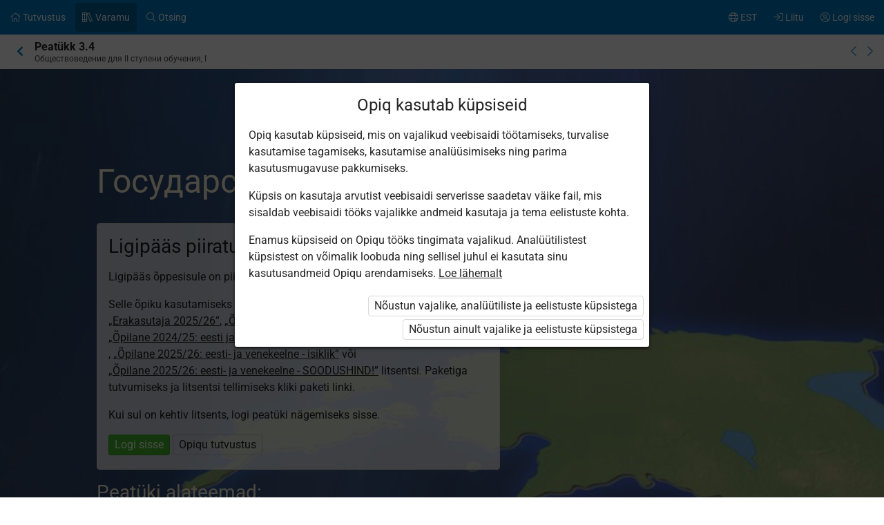

--- FILE ---
content_type: text/css
request_url: https://astrablobs.blob.core.windows.net/kitcontent/5125d989-78d5-438e-85b5-c6484fd1f453/css/fb87c3cf-3610-4676-8d00-07577a4ad02c.css
body_size: 898
content:
.kit64-arutle, .kit64-ltkast, .kit64-vtka, .kit64-reegel, .kit64-ylesanded, .kit64-seadus {padding: 16px; margin-bottom: 16px; clear: both; overflow: auto}

/* K */

.kit64-ylesanded {background-color: #CCE2D8; color: #414447}
.kit64-arutle {background-color: #fff7dc; color: #293241; border-top: solid 2px #293241; border-top-width: 2px; border-top-style: solid; border-top-color: rgb(41, 50, 65)}
.kit64-ltkast {background-color: #D6D6B1; color: #474538}
.kit64-seadus {background-color: #DDEFC4; color: #605F58}
.kit64-reegel {background-color: #FFDEBC; color: #581908; border-top: solid 2px #581908}
.kit64-vtka {background-color: #A7BED3; color: #00323F}

/* S */

.kit64-head {background-color: #474538; color: #FFF7DC}
.kit64-matean {background-color: #293241; color: #fff7dc}
.kit64-lt {background-color: #D6D6B1; color: #474538}
.kit64-kokkusisu {background-color: #D4E6B5; color: #4C2E05}